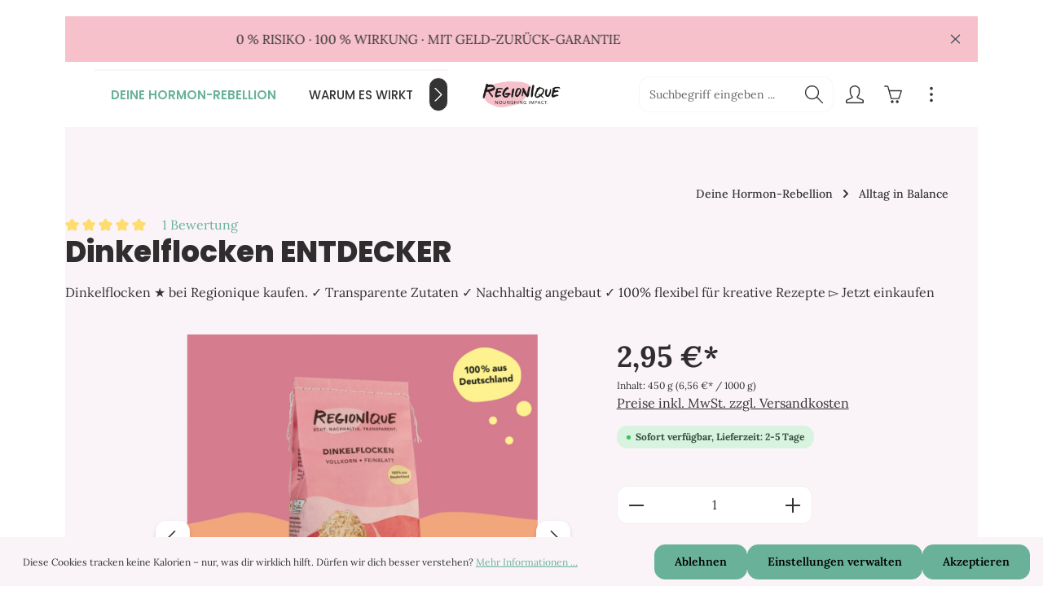

--- FILE ---
content_type: text/html; charset=utf-8
request_url: https://www.google.com/recaptcha/api2/anchor?ar=1&k=6Ld1YQ0qAAAAAKHJ0R1aH8kOGNsaadhmUfxheFF6&co=aHR0cHM6Ly93d3cucmVnaW9uaXF1ZS5kZTo0NDM.&hl=en&v=N67nZn4AqZkNcbeMu4prBgzg&size=invisible&anchor-ms=20000&execute-ms=30000&cb=dr7jkycnq18j
body_size: 48637
content:
<!DOCTYPE HTML><html dir="ltr" lang="en"><head><meta http-equiv="Content-Type" content="text/html; charset=UTF-8">
<meta http-equiv="X-UA-Compatible" content="IE=edge">
<title>reCAPTCHA</title>
<style type="text/css">
/* cyrillic-ext */
@font-face {
  font-family: 'Roboto';
  font-style: normal;
  font-weight: 400;
  font-stretch: 100%;
  src: url(//fonts.gstatic.com/s/roboto/v48/KFO7CnqEu92Fr1ME7kSn66aGLdTylUAMa3GUBHMdazTgWw.woff2) format('woff2');
  unicode-range: U+0460-052F, U+1C80-1C8A, U+20B4, U+2DE0-2DFF, U+A640-A69F, U+FE2E-FE2F;
}
/* cyrillic */
@font-face {
  font-family: 'Roboto';
  font-style: normal;
  font-weight: 400;
  font-stretch: 100%;
  src: url(//fonts.gstatic.com/s/roboto/v48/KFO7CnqEu92Fr1ME7kSn66aGLdTylUAMa3iUBHMdazTgWw.woff2) format('woff2');
  unicode-range: U+0301, U+0400-045F, U+0490-0491, U+04B0-04B1, U+2116;
}
/* greek-ext */
@font-face {
  font-family: 'Roboto';
  font-style: normal;
  font-weight: 400;
  font-stretch: 100%;
  src: url(//fonts.gstatic.com/s/roboto/v48/KFO7CnqEu92Fr1ME7kSn66aGLdTylUAMa3CUBHMdazTgWw.woff2) format('woff2');
  unicode-range: U+1F00-1FFF;
}
/* greek */
@font-face {
  font-family: 'Roboto';
  font-style: normal;
  font-weight: 400;
  font-stretch: 100%;
  src: url(//fonts.gstatic.com/s/roboto/v48/KFO7CnqEu92Fr1ME7kSn66aGLdTylUAMa3-UBHMdazTgWw.woff2) format('woff2');
  unicode-range: U+0370-0377, U+037A-037F, U+0384-038A, U+038C, U+038E-03A1, U+03A3-03FF;
}
/* math */
@font-face {
  font-family: 'Roboto';
  font-style: normal;
  font-weight: 400;
  font-stretch: 100%;
  src: url(//fonts.gstatic.com/s/roboto/v48/KFO7CnqEu92Fr1ME7kSn66aGLdTylUAMawCUBHMdazTgWw.woff2) format('woff2');
  unicode-range: U+0302-0303, U+0305, U+0307-0308, U+0310, U+0312, U+0315, U+031A, U+0326-0327, U+032C, U+032F-0330, U+0332-0333, U+0338, U+033A, U+0346, U+034D, U+0391-03A1, U+03A3-03A9, U+03B1-03C9, U+03D1, U+03D5-03D6, U+03F0-03F1, U+03F4-03F5, U+2016-2017, U+2034-2038, U+203C, U+2040, U+2043, U+2047, U+2050, U+2057, U+205F, U+2070-2071, U+2074-208E, U+2090-209C, U+20D0-20DC, U+20E1, U+20E5-20EF, U+2100-2112, U+2114-2115, U+2117-2121, U+2123-214F, U+2190, U+2192, U+2194-21AE, U+21B0-21E5, U+21F1-21F2, U+21F4-2211, U+2213-2214, U+2216-22FF, U+2308-230B, U+2310, U+2319, U+231C-2321, U+2336-237A, U+237C, U+2395, U+239B-23B7, U+23D0, U+23DC-23E1, U+2474-2475, U+25AF, U+25B3, U+25B7, U+25BD, U+25C1, U+25CA, U+25CC, U+25FB, U+266D-266F, U+27C0-27FF, U+2900-2AFF, U+2B0E-2B11, U+2B30-2B4C, U+2BFE, U+3030, U+FF5B, U+FF5D, U+1D400-1D7FF, U+1EE00-1EEFF;
}
/* symbols */
@font-face {
  font-family: 'Roboto';
  font-style: normal;
  font-weight: 400;
  font-stretch: 100%;
  src: url(//fonts.gstatic.com/s/roboto/v48/KFO7CnqEu92Fr1ME7kSn66aGLdTylUAMaxKUBHMdazTgWw.woff2) format('woff2');
  unicode-range: U+0001-000C, U+000E-001F, U+007F-009F, U+20DD-20E0, U+20E2-20E4, U+2150-218F, U+2190, U+2192, U+2194-2199, U+21AF, U+21E6-21F0, U+21F3, U+2218-2219, U+2299, U+22C4-22C6, U+2300-243F, U+2440-244A, U+2460-24FF, U+25A0-27BF, U+2800-28FF, U+2921-2922, U+2981, U+29BF, U+29EB, U+2B00-2BFF, U+4DC0-4DFF, U+FFF9-FFFB, U+10140-1018E, U+10190-1019C, U+101A0, U+101D0-101FD, U+102E0-102FB, U+10E60-10E7E, U+1D2C0-1D2D3, U+1D2E0-1D37F, U+1F000-1F0FF, U+1F100-1F1AD, U+1F1E6-1F1FF, U+1F30D-1F30F, U+1F315, U+1F31C, U+1F31E, U+1F320-1F32C, U+1F336, U+1F378, U+1F37D, U+1F382, U+1F393-1F39F, U+1F3A7-1F3A8, U+1F3AC-1F3AF, U+1F3C2, U+1F3C4-1F3C6, U+1F3CA-1F3CE, U+1F3D4-1F3E0, U+1F3ED, U+1F3F1-1F3F3, U+1F3F5-1F3F7, U+1F408, U+1F415, U+1F41F, U+1F426, U+1F43F, U+1F441-1F442, U+1F444, U+1F446-1F449, U+1F44C-1F44E, U+1F453, U+1F46A, U+1F47D, U+1F4A3, U+1F4B0, U+1F4B3, U+1F4B9, U+1F4BB, U+1F4BF, U+1F4C8-1F4CB, U+1F4D6, U+1F4DA, U+1F4DF, U+1F4E3-1F4E6, U+1F4EA-1F4ED, U+1F4F7, U+1F4F9-1F4FB, U+1F4FD-1F4FE, U+1F503, U+1F507-1F50B, U+1F50D, U+1F512-1F513, U+1F53E-1F54A, U+1F54F-1F5FA, U+1F610, U+1F650-1F67F, U+1F687, U+1F68D, U+1F691, U+1F694, U+1F698, U+1F6AD, U+1F6B2, U+1F6B9-1F6BA, U+1F6BC, U+1F6C6-1F6CF, U+1F6D3-1F6D7, U+1F6E0-1F6EA, U+1F6F0-1F6F3, U+1F6F7-1F6FC, U+1F700-1F7FF, U+1F800-1F80B, U+1F810-1F847, U+1F850-1F859, U+1F860-1F887, U+1F890-1F8AD, U+1F8B0-1F8BB, U+1F8C0-1F8C1, U+1F900-1F90B, U+1F93B, U+1F946, U+1F984, U+1F996, U+1F9E9, U+1FA00-1FA6F, U+1FA70-1FA7C, U+1FA80-1FA89, U+1FA8F-1FAC6, U+1FACE-1FADC, U+1FADF-1FAE9, U+1FAF0-1FAF8, U+1FB00-1FBFF;
}
/* vietnamese */
@font-face {
  font-family: 'Roboto';
  font-style: normal;
  font-weight: 400;
  font-stretch: 100%;
  src: url(//fonts.gstatic.com/s/roboto/v48/KFO7CnqEu92Fr1ME7kSn66aGLdTylUAMa3OUBHMdazTgWw.woff2) format('woff2');
  unicode-range: U+0102-0103, U+0110-0111, U+0128-0129, U+0168-0169, U+01A0-01A1, U+01AF-01B0, U+0300-0301, U+0303-0304, U+0308-0309, U+0323, U+0329, U+1EA0-1EF9, U+20AB;
}
/* latin-ext */
@font-face {
  font-family: 'Roboto';
  font-style: normal;
  font-weight: 400;
  font-stretch: 100%;
  src: url(//fonts.gstatic.com/s/roboto/v48/KFO7CnqEu92Fr1ME7kSn66aGLdTylUAMa3KUBHMdazTgWw.woff2) format('woff2');
  unicode-range: U+0100-02BA, U+02BD-02C5, U+02C7-02CC, U+02CE-02D7, U+02DD-02FF, U+0304, U+0308, U+0329, U+1D00-1DBF, U+1E00-1E9F, U+1EF2-1EFF, U+2020, U+20A0-20AB, U+20AD-20C0, U+2113, U+2C60-2C7F, U+A720-A7FF;
}
/* latin */
@font-face {
  font-family: 'Roboto';
  font-style: normal;
  font-weight: 400;
  font-stretch: 100%;
  src: url(//fonts.gstatic.com/s/roboto/v48/KFO7CnqEu92Fr1ME7kSn66aGLdTylUAMa3yUBHMdazQ.woff2) format('woff2');
  unicode-range: U+0000-00FF, U+0131, U+0152-0153, U+02BB-02BC, U+02C6, U+02DA, U+02DC, U+0304, U+0308, U+0329, U+2000-206F, U+20AC, U+2122, U+2191, U+2193, U+2212, U+2215, U+FEFF, U+FFFD;
}
/* cyrillic-ext */
@font-face {
  font-family: 'Roboto';
  font-style: normal;
  font-weight: 500;
  font-stretch: 100%;
  src: url(//fonts.gstatic.com/s/roboto/v48/KFO7CnqEu92Fr1ME7kSn66aGLdTylUAMa3GUBHMdazTgWw.woff2) format('woff2');
  unicode-range: U+0460-052F, U+1C80-1C8A, U+20B4, U+2DE0-2DFF, U+A640-A69F, U+FE2E-FE2F;
}
/* cyrillic */
@font-face {
  font-family: 'Roboto';
  font-style: normal;
  font-weight: 500;
  font-stretch: 100%;
  src: url(//fonts.gstatic.com/s/roboto/v48/KFO7CnqEu92Fr1ME7kSn66aGLdTylUAMa3iUBHMdazTgWw.woff2) format('woff2');
  unicode-range: U+0301, U+0400-045F, U+0490-0491, U+04B0-04B1, U+2116;
}
/* greek-ext */
@font-face {
  font-family: 'Roboto';
  font-style: normal;
  font-weight: 500;
  font-stretch: 100%;
  src: url(//fonts.gstatic.com/s/roboto/v48/KFO7CnqEu92Fr1ME7kSn66aGLdTylUAMa3CUBHMdazTgWw.woff2) format('woff2');
  unicode-range: U+1F00-1FFF;
}
/* greek */
@font-face {
  font-family: 'Roboto';
  font-style: normal;
  font-weight: 500;
  font-stretch: 100%;
  src: url(//fonts.gstatic.com/s/roboto/v48/KFO7CnqEu92Fr1ME7kSn66aGLdTylUAMa3-UBHMdazTgWw.woff2) format('woff2');
  unicode-range: U+0370-0377, U+037A-037F, U+0384-038A, U+038C, U+038E-03A1, U+03A3-03FF;
}
/* math */
@font-face {
  font-family: 'Roboto';
  font-style: normal;
  font-weight: 500;
  font-stretch: 100%;
  src: url(//fonts.gstatic.com/s/roboto/v48/KFO7CnqEu92Fr1ME7kSn66aGLdTylUAMawCUBHMdazTgWw.woff2) format('woff2');
  unicode-range: U+0302-0303, U+0305, U+0307-0308, U+0310, U+0312, U+0315, U+031A, U+0326-0327, U+032C, U+032F-0330, U+0332-0333, U+0338, U+033A, U+0346, U+034D, U+0391-03A1, U+03A3-03A9, U+03B1-03C9, U+03D1, U+03D5-03D6, U+03F0-03F1, U+03F4-03F5, U+2016-2017, U+2034-2038, U+203C, U+2040, U+2043, U+2047, U+2050, U+2057, U+205F, U+2070-2071, U+2074-208E, U+2090-209C, U+20D0-20DC, U+20E1, U+20E5-20EF, U+2100-2112, U+2114-2115, U+2117-2121, U+2123-214F, U+2190, U+2192, U+2194-21AE, U+21B0-21E5, U+21F1-21F2, U+21F4-2211, U+2213-2214, U+2216-22FF, U+2308-230B, U+2310, U+2319, U+231C-2321, U+2336-237A, U+237C, U+2395, U+239B-23B7, U+23D0, U+23DC-23E1, U+2474-2475, U+25AF, U+25B3, U+25B7, U+25BD, U+25C1, U+25CA, U+25CC, U+25FB, U+266D-266F, U+27C0-27FF, U+2900-2AFF, U+2B0E-2B11, U+2B30-2B4C, U+2BFE, U+3030, U+FF5B, U+FF5D, U+1D400-1D7FF, U+1EE00-1EEFF;
}
/* symbols */
@font-face {
  font-family: 'Roboto';
  font-style: normal;
  font-weight: 500;
  font-stretch: 100%;
  src: url(//fonts.gstatic.com/s/roboto/v48/KFO7CnqEu92Fr1ME7kSn66aGLdTylUAMaxKUBHMdazTgWw.woff2) format('woff2');
  unicode-range: U+0001-000C, U+000E-001F, U+007F-009F, U+20DD-20E0, U+20E2-20E4, U+2150-218F, U+2190, U+2192, U+2194-2199, U+21AF, U+21E6-21F0, U+21F3, U+2218-2219, U+2299, U+22C4-22C6, U+2300-243F, U+2440-244A, U+2460-24FF, U+25A0-27BF, U+2800-28FF, U+2921-2922, U+2981, U+29BF, U+29EB, U+2B00-2BFF, U+4DC0-4DFF, U+FFF9-FFFB, U+10140-1018E, U+10190-1019C, U+101A0, U+101D0-101FD, U+102E0-102FB, U+10E60-10E7E, U+1D2C0-1D2D3, U+1D2E0-1D37F, U+1F000-1F0FF, U+1F100-1F1AD, U+1F1E6-1F1FF, U+1F30D-1F30F, U+1F315, U+1F31C, U+1F31E, U+1F320-1F32C, U+1F336, U+1F378, U+1F37D, U+1F382, U+1F393-1F39F, U+1F3A7-1F3A8, U+1F3AC-1F3AF, U+1F3C2, U+1F3C4-1F3C6, U+1F3CA-1F3CE, U+1F3D4-1F3E0, U+1F3ED, U+1F3F1-1F3F3, U+1F3F5-1F3F7, U+1F408, U+1F415, U+1F41F, U+1F426, U+1F43F, U+1F441-1F442, U+1F444, U+1F446-1F449, U+1F44C-1F44E, U+1F453, U+1F46A, U+1F47D, U+1F4A3, U+1F4B0, U+1F4B3, U+1F4B9, U+1F4BB, U+1F4BF, U+1F4C8-1F4CB, U+1F4D6, U+1F4DA, U+1F4DF, U+1F4E3-1F4E6, U+1F4EA-1F4ED, U+1F4F7, U+1F4F9-1F4FB, U+1F4FD-1F4FE, U+1F503, U+1F507-1F50B, U+1F50D, U+1F512-1F513, U+1F53E-1F54A, U+1F54F-1F5FA, U+1F610, U+1F650-1F67F, U+1F687, U+1F68D, U+1F691, U+1F694, U+1F698, U+1F6AD, U+1F6B2, U+1F6B9-1F6BA, U+1F6BC, U+1F6C6-1F6CF, U+1F6D3-1F6D7, U+1F6E0-1F6EA, U+1F6F0-1F6F3, U+1F6F7-1F6FC, U+1F700-1F7FF, U+1F800-1F80B, U+1F810-1F847, U+1F850-1F859, U+1F860-1F887, U+1F890-1F8AD, U+1F8B0-1F8BB, U+1F8C0-1F8C1, U+1F900-1F90B, U+1F93B, U+1F946, U+1F984, U+1F996, U+1F9E9, U+1FA00-1FA6F, U+1FA70-1FA7C, U+1FA80-1FA89, U+1FA8F-1FAC6, U+1FACE-1FADC, U+1FADF-1FAE9, U+1FAF0-1FAF8, U+1FB00-1FBFF;
}
/* vietnamese */
@font-face {
  font-family: 'Roboto';
  font-style: normal;
  font-weight: 500;
  font-stretch: 100%;
  src: url(//fonts.gstatic.com/s/roboto/v48/KFO7CnqEu92Fr1ME7kSn66aGLdTylUAMa3OUBHMdazTgWw.woff2) format('woff2');
  unicode-range: U+0102-0103, U+0110-0111, U+0128-0129, U+0168-0169, U+01A0-01A1, U+01AF-01B0, U+0300-0301, U+0303-0304, U+0308-0309, U+0323, U+0329, U+1EA0-1EF9, U+20AB;
}
/* latin-ext */
@font-face {
  font-family: 'Roboto';
  font-style: normal;
  font-weight: 500;
  font-stretch: 100%;
  src: url(//fonts.gstatic.com/s/roboto/v48/KFO7CnqEu92Fr1ME7kSn66aGLdTylUAMa3KUBHMdazTgWw.woff2) format('woff2');
  unicode-range: U+0100-02BA, U+02BD-02C5, U+02C7-02CC, U+02CE-02D7, U+02DD-02FF, U+0304, U+0308, U+0329, U+1D00-1DBF, U+1E00-1E9F, U+1EF2-1EFF, U+2020, U+20A0-20AB, U+20AD-20C0, U+2113, U+2C60-2C7F, U+A720-A7FF;
}
/* latin */
@font-face {
  font-family: 'Roboto';
  font-style: normal;
  font-weight: 500;
  font-stretch: 100%;
  src: url(//fonts.gstatic.com/s/roboto/v48/KFO7CnqEu92Fr1ME7kSn66aGLdTylUAMa3yUBHMdazQ.woff2) format('woff2');
  unicode-range: U+0000-00FF, U+0131, U+0152-0153, U+02BB-02BC, U+02C6, U+02DA, U+02DC, U+0304, U+0308, U+0329, U+2000-206F, U+20AC, U+2122, U+2191, U+2193, U+2212, U+2215, U+FEFF, U+FFFD;
}
/* cyrillic-ext */
@font-face {
  font-family: 'Roboto';
  font-style: normal;
  font-weight: 900;
  font-stretch: 100%;
  src: url(//fonts.gstatic.com/s/roboto/v48/KFO7CnqEu92Fr1ME7kSn66aGLdTylUAMa3GUBHMdazTgWw.woff2) format('woff2');
  unicode-range: U+0460-052F, U+1C80-1C8A, U+20B4, U+2DE0-2DFF, U+A640-A69F, U+FE2E-FE2F;
}
/* cyrillic */
@font-face {
  font-family: 'Roboto';
  font-style: normal;
  font-weight: 900;
  font-stretch: 100%;
  src: url(//fonts.gstatic.com/s/roboto/v48/KFO7CnqEu92Fr1ME7kSn66aGLdTylUAMa3iUBHMdazTgWw.woff2) format('woff2');
  unicode-range: U+0301, U+0400-045F, U+0490-0491, U+04B0-04B1, U+2116;
}
/* greek-ext */
@font-face {
  font-family: 'Roboto';
  font-style: normal;
  font-weight: 900;
  font-stretch: 100%;
  src: url(//fonts.gstatic.com/s/roboto/v48/KFO7CnqEu92Fr1ME7kSn66aGLdTylUAMa3CUBHMdazTgWw.woff2) format('woff2');
  unicode-range: U+1F00-1FFF;
}
/* greek */
@font-face {
  font-family: 'Roboto';
  font-style: normal;
  font-weight: 900;
  font-stretch: 100%;
  src: url(//fonts.gstatic.com/s/roboto/v48/KFO7CnqEu92Fr1ME7kSn66aGLdTylUAMa3-UBHMdazTgWw.woff2) format('woff2');
  unicode-range: U+0370-0377, U+037A-037F, U+0384-038A, U+038C, U+038E-03A1, U+03A3-03FF;
}
/* math */
@font-face {
  font-family: 'Roboto';
  font-style: normal;
  font-weight: 900;
  font-stretch: 100%;
  src: url(//fonts.gstatic.com/s/roboto/v48/KFO7CnqEu92Fr1ME7kSn66aGLdTylUAMawCUBHMdazTgWw.woff2) format('woff2');
  unicode-range: U+0302-0303, U+0305, U+0307-0308, U+0310, U+0312, U+0315, U+031A, U+0326-0327, U+032C, U+032F-0330, U+0332-0333, U+0338, U+033A, U+0346, U+034D, U+0391-03A1, U+03A3-03A9, U+03B1-03C9, U+03D1, U+03D5-03D6, U+03F0-03F1, U+03F4-03F5, U+2016-2017, U+2034-2038, U+203C, U+2040, U+2043, U+2047, U+2050, U+2057, U+205F, U+2070-2071, U+2074-208E, U+2090-209C, U+20D0-20DC, U+20E1, U+20E5-20EF, U+2100-2112, U+2114-2115, U+2117-2121, U+2123-214F, U+2190, U+2192, U+2194-21AE, U+21B0-21E5, U+21F1-21F2, U+21F4-2211, U+2213-2214, U+2216-22FF, U+2308-230B, U+2310, U+2319, U+231C-2321, U+2336-237A, U+237C, U+2395, U+239B-23B7, U+23D0, U+23DC-23E1, U+2474-2475, U+25AF, U+25B3, U+25B7, U+25BD, U+25C1, U+25CA, U+25CC, U+25FB, U+266D-266F, U+27C0-27FF, U+2900-2AFF, U+2B0E-2B11, U+2B30-2B4C, U+2BFE, U+3030, U+FF5B, U+FF5D, U+1D400-1D7FF, U+1EE00-1EEFF;
}
/* symbols */
@font-face {
  font-family: 'Roboto';
  font-style: normal;
  font-weight: 900;
  font-stretch: 100%;
  src: url(//fonts.gstatic.com/s/roboto/v48/KFO7CnqEu92Fr1ME7kSn66aGLdTylUAMaxKUBHMdazTgWw.woff2) format('woff2');
  unicode-range: U+0001-000C, U+000E-001F, U+007F-009F, U+20DD-20E0, U+20E2-20E4, U+2150-218F, U+2190, U+2192, U+2194-2199, U+21AF, U+21E6-21F0, U+21F3, U+2218-2219, U+2299, U+22C4-22C6, U+2300-243F, U+2440-244A, U+2460-24FF, U+25A0-27BF, U+2800-28FF, U+2921-2922, U+2981, U+29BF, U+29EB, U+2B00-2BFF, U+4DC0-4DFF, U+FFF9-FFFB, U+10140-1018E, U+10190-1019C, U+101A0, U+101D0-101FD, U+102E0-102FB, U+10E60-10E7E, U+1D2C0-1D2D3, U+1D2E0-1D37F, U+1F000-1F0FF, U+1F100-1F1AD, U+1F1E6-1F1FF, U+1F30D-1F30F, U+1F315, U+1F31C, U+1F31E, U+1F320-1F32C, U+1F336, U+1F378, U+1F37D, U+1F382, U+1F393-1F39F, U+1F3A7-1F3A8, U+1F3AC-1F3AF, U+1F3C2, U+1F3C4-1F3C6, U+1F3CA-1F3CE, U+1F3D4-1F3E0, U+1F3ED, U+1F3F1-1F3F3, U+1F3F5-1F3F7, U+1F408, U+1F415, U+1F41F, U+1F426, U+1F43F, U+1F441-1F442, U+1F444, U+1F446-1F449, U+1F44C-1F44E, U+1F453, U+1F46A, U+1F47D, U+1F4A3, U+1F4B0, U+1F4B3, U+1F4B9, U+1F4BB, U+1F4BF, U+1F4C8-1F4CB, U+1F4D6, U+1F4DA, U+1F4DF, U+1F4E3-1F4E6, U+1F4EA-1F4ED, U+1F4F7, U+1F4F9-1F4FB, U+1F4FD-1F4FE, U+1F503, U+1F507-1F50B, U+1F50D, U+1F512-1F513, U+1F53E-1F54A, U+1F54F-1F5FA, U+1F610, U+1F650-1F67F, U+1F687, U+1F68D, U+1F691, U+1F694, U+1F698, U+1F6AD, U+1F6B2, U+1F6B9-1F6BA, U+1F6BC, U+1F6C6-1F6CF, U+1F6D3-1F6D7, U+1F6E0-1F6EA, U+1F6F0-1F6F3, U+1F6F7-1F6FC, U+1F700-1F7FF, U+1F800-1F80B, U+1F810-1F847, U+1F850-1F859, U+1F860-1F887, U+1F890-1F8AD, U+1F8B0-1F8BB, U+1F8C0-1F8C1, U+1F900-1F90B, U+1F93B, U+1F946, U+1F984, U+1F996, U+1F9E9, U+1FA00-1FA6F, U+1FA70-1FA7C, U+1FA80-1FA89, U+1FA8F-1FAC6, U+1FACE-1FADC, U+1FADF-1FAE9, U+1FAF0-1FAF8, U+1FB00-1FBFF;
}
/* vietnamese */
@font-face {
  font-family: 'Roboto';
  font-style: normal;
  font-weight: 900;
  font-stretch: 100%;
  src: url(//fonts.gstatic.com/s/roboto/v48/KFO7CnqEu92Fr1ME7kSn66aGLdTylUAMa3OUBHMdazTgWw.woff2) format('woff2');
  unicode-range: U+0102-0103, U+0110-0111, U+0128-0129, U+0168-0169, U+01A0-01A1, U+01AF-01B0, U+0300-0301, U+0303-0304, U+0308-0309, U+0323, U+0329, U+1EA0-1EF9, U+20AB;
}
/* latin-ext */
@font-face {
  font-family: 'Roboto';
  font-style: normal;
  font-weight: 900;
  font-stretch: 100%;
  src: url(//fonts.gstatic.com/s/roboto/v48/KFO7CnqEu92Fr1ME7kSn66aGLdTylUAMa3KUBHMdazTgWw.woff2) format('woff2');
  unicode-range: U+0100-02BA, U+02BD-02C5, U+02C7-02CC, U+02CE-02D7, U+02DD-02FF, U+0304, U+0308, U+0329, U+1D00-1DBF, U+1E00-1E9F, U+1EF2-1EFF, U+2020, U+20A0-20AB, U+20AD-20C0, U+2113, U+2C60-2C7F, U+A720-A7FF;
}
/* latin */
@font-face {
  font-family: 'Roboto';
  font-style: normal;
  font-weight: 900;
  font-stretch: 100%;
  src: url(//fonts.gstatic.com/s/roboto/v48/KFO7CnqEu92Fr1ME7kSn66aGLdTylUAMa3yUBHMdazQ.woff2) format('woff2');
  unicode-range: U+0000-00FF, U+0131, U+0152-0153, U+02BB-02BC, U+02C6, U+02DA, U+02DC, U+0304, U+0308, U+0329, U+2000-206F, U+20AC, U+2122, U+2191, U+2193, U+2212, U+2215, U+FEFF, U+FFFD;
}

</style>
<link rel="stylesheet" type="text/css" href="https://www.gstatic.com/recaptcha/releases/N67nZn4AqZkNcbeMu4prBgzg/styles__ltr.css">
<script nonce="JUQPbMBNFQeRFj3t24DgqA" type="text/javascript">window['__recaptcha_api'] = 'https://www.google.com/recaptcha/api2/';</script>
<script type="text/javascript" src="https://www.gstatic.com/recaptcha/releases/N67nZn4AqZkNcbeMu4prBgzg/recaptcha__en.js" nonce="JUQPbMBNFQeRFj3t24DgqA">
      
    </script></head>
<body><div id="rc-anchor-alert" class="rc-anchor-alert"></div>
<input type="hidden" id="recaptcha-token" value="[base64]">
<script type="text/javascript" nonce="JUQPbMBNFQeRFj3t24DgqA">
      recaptcha.anchor.Main.init("[\x22ainput\x22,[\x22bgdata\x22,\x22\x22,\[base64]/[base64]/[base64]/bmV3IHJbeF0oY1swXSk6RT09Mj9uZXcgclt4XShjWzBdLGNbMV0pOkU9PTM/bmV3IHJbeF0oY1swXSxjWzFdLGNbMl0pOkU9PTQ/[base64]/[base64]/[base64]/[base64]/[base64]/[base64]/[base64]/[base64]\x22,\[base64]\\u003d\x22,\x22w4Y5wrfCtlHCksKlGMO6w53DrSQDwqFYwohOwrlCwrLDg2bDv3rCsF9Pw6zCq8OhwpnDmXbCkMOlw7XDnmvCjRLCjSfDksOLf3LDnhLDnMOUwo/ClcKDMMK1S8KHHsODEcO5w4rCmcOYwrXCrl4tDQAdQlRmasKLJcOZw6rDo8OKwoRfwqPDgnwpNcK1cTJHAcO/TkZDw6gtwqERMsKMdMO4GsKHesOgI8K+w58GUm/DvcOIw6E/[base64]/w7Unw5HDucORwpw4wqrDoHjCksOBA8KnwpZNBBIFGgHCpjo7Ew7DlDrCu3kMwrsDw5/CoQEAUsKGM8OZQcK2w77DiEp0JEXCksOlwr8ew6YpwrDCp8KCwpV2RUgmFMKvZMKGwoxQw55OwokwVMKiwp1Kw6tYwrYzw7vDrcOFJcO/UDV4w5zCp8K3GcO2LyrCk8O8w6nDkMKcwqQmUMKjworCrizDnMKpw5/DvsOmX8OewrzCmMO4EsKSwqXDp8OzUsOuwqliKcKQworCgcObUcOCBcOMPDPDp1kAw45+w4jCg8KYF8Kow7nDqVhjwoDCosK5wq5deDvCu8O+bcK4wo3CtmnCvxQ/woUiwqoqw49vFCHClHU3wrLCscKBYsK2BmDCl8K+wrs5w4LDmzRLwrlCIgbCtEnCgDZbwpEBwrxEw4ZHYHHCh8Kgw6MwXgxsbVQAblZrdsOETjgSw5Nyw5/CucO9wqpiAGNlw7MHLCplwovDq8OTDVTCgW5QCsKyd3BoccO0w77DmcOswoYTFMKMe1wjFsKjaMOfwogxesKbRx/[base64]/[base64]/CqMOfw43DjgXDlcKaFELCm1rClsOswrtELScVwpNXw7Z6w7/Ch8KMw7jDq8KfV8OZDT8Cw7krwohjwoElw4fDt8OtIjnCnsK1TF/Dnh7DnQzDgsO3wpDCvsObacKNdcOYw6MdL8OMZcK8w6EsYlbDomTDhcOtw4vCmXo+F8K4wpkuTWI2Wj02w6jCtnnCvm4AMkHDpX7DkMKow63DtcKTw57CrUBWwoHDrHXCvsO8w7jDgiVFw6loDMOJw6/Cr1h3wpTCtcKjwoNTwq/[base64]/CmxTClsKCwo/[base64]/[base64]/N0JxwoLDoyzDoBTDgy/CiV/CmCB/WFcOem9xwqDDhMO+wo59WcKuYMOWwqXDg3LDp8KrwrIqGcOgU1F7w4x5w4cBPsOtJCwdwrMQC8KvZ8OgViHCpE5/cMOJFXnCsh1FP8O6RMK1wpRGBMOEesOEQsO/[base64]/DtsOjOlBQw6bCksK9ViooCBrDusODw7RNCxMmw7Irw7XDmMK5c8Kjw4ATw63ClF/CjcK6w4HDvMOVesKabcOTw6rCnMKBV8K1csKNwq3DgzrDhXjCnUwRMQXDp8OBwpvDuxjCk8KKwqxyw6nCnUw7w5bDlDY/YsKdXGHDu2LDtznChHzCi8O5w78sWsOyO8OlEsK0YsOzwovClcKdw51hw5U/w643S2/[base64]/CtsKebBhyw57CgcKcw7YoesO6cg0dw68MamDDrsONw5VdXcK7RSdOwqTCpH17dm5CGcKXwpTDo1xcw4EIf8KvAsOawonDj23CsCnClsODDsOuZhvCksKYwpHCnGUiwox3w6s/JMKKwq07WDXCnko+egBJUsKjwpfCsmNEd11VwoDDs8KNX8O2wpvDp3PDuR/CtsOswqonXClzw6g/UMKGDMOSw7jDhHMYVcKOwpVtRcOGwrPCvU3DiSnDnXgbcsO3w5YFwpNdw6MhcFnDqMOPVXscEsKeVGszwq4WJy7CjsKsw60paMOQwrwywoXDnsOqw5k2w6DDtyXCisOow6MQw4/DmsOPwpFMwqQ4UcKpPMKhOBV5wpfDscOrw5fDrXDDuEU3w4zDnGEnKMO7XVstw5Rcwq9TEzrDnEViw7RSwqPCgsK/wqLCuU41NcKQwq7Dv8KxF8OrbsO8w6ZJw6XCksOoW8KWUMORd8KwSBLCjQ9Uw4DDtMKkw7jDpTzDnsO1w61WUULDun0swrx/YgTCnBzDu8KlQU58CMKPGcKdw4zDgVguwq/Cvm3DsV/DpMO0wppxVFHCrsOpXxBgw7cKwpg9wq7CgMKjDVlFw6fCn8Ovw7ZYdyHDmsO7w4DDhl11w47CksK4GSwyS8OlSMKyw4/[base64]/CkhHDh8KeM8K8w7DCvw7DvcODZDTDnEdrw4RjGsKAwq/Dh8KaFcKDwoDDu8KcHU3DnVTCkBjCkk3Dgj8Jw48ETcOeR8K/w4s/ZMKWwrLCqcKDw6kWDlnCpsOZGRJiJ8ONfcOCVyfCjHrCgsORw7whHEXCkilcwpMiOcOGWmR9wpfCgcOMGcKpwpXCsSNkDsKiZlRGKMK1Z2PDm8KBbSnDtsOQwqcecMKXw6/[base64]/wpDCrMOtGsOKwrkmcxMZwoXDnsOdUX/CisOWw7bCi8O6wrQEEcK3OxgNfR9RJsOuZ8K3WMOUQhjCqB/[base64]/wpUqLsO9w6vCiznCl8KQJMOZIMKHw4DDrgrDixgaw4/CqsKUw7MRwodNw7nCs8OxaQDDhVBUHEjChy7CjhHDqxJIID7CgMKdKxRZworCmkvCusOQB8KTAWdzIMOadsKIw5nCkEHCk8KCOMOyw7PCu8KlwoNfYHrCscKuw7Nzw5jDm8KJCcOcLsKkwr3Dv8KvwpgMecKzeMOED8KZwpI2w5UhZlpVAw/[base64]/DqMKlwrA0ccKuMsK6w5nDmwDCpzTDggVAKsKrO8KXwqDDnVvCnChJcSbCnwQew7ASw4Fvw7HCt2XDm8OFDB/DmMOIwp9/H8KtwovDjGnCvcKIwo0Fw4x7eMKgJsOHOMK9ZcKxRMO8cEDCjUnCmsKkw6bDgCLCjRs3w4EFHwPDsMKzw5rDusOiYGXDsBjDpcO3w73CnkJ5AcOvwpttw5/Cgn/Cs8KKw7onwrEOKG/CpzN/cwPDssKiesOmQsORw6/DggZyYcO3wocswrrCunA7WcOKwrA8wobDvMK9w7J8woQZO1Byw4QtEVLCscKgwosIw6fDuxgfwrQcbTpKXQnCr39iwrfCoMK2NcK2AMO/D1nDoMOrwrTDtcKOw7wfwqQBOH/CvCLDqk55w5TDjTgDD2XCrkRdQQ04w77DkMKwwrFaw5HCjsO1J8OfG8KNFsKIIH53worDhB7DgBDDvCfCj07CusOjK8ONUi1nAlN/KcOaw5Vyw4dqR8KEwq7DtnMBNjoQw7XCox0SJgzCvTUbwp/CgwE3BsK2ccKDw4XDh09DwqQyw4/CmsOwwoPCuzImwoBUw41MwpjDuBxhw5QGD3oXwrVsCMOiw47DkHAbw4gXIMOgwq/Ch8OMwozCuVV/Y2BNOCDCg8O5UyrDrBNGZ8OmYcOqw5s3w7bDuMOcKGo7T8KvbcOqesKyw5Eww6DCp8K6EMKccsO4wpNUAzwuw6J7wrJiI2Q4EnHDtcKreW3DvMKAwr/CiybDucKjw5DDlBQqdxx4w4PDksKyT0kywqJeFAB/HkPDn1Epwq/[base64]/[base64]/w77CvsOIw6wXKhnCp8OOw6vChA7CoMKnM8KRw5PDtsO+w5bDsMKsw6nCkBYweGUeAsOZVwTDnCTCu10AfF8kU8Oaw7jDscK3YsKowqg/C8K4JcKpwr4hwqZUf8KTw6kKwpzChHRoXTk4wrLCslTDn8KCPE7CiMKFwpMWwqfCoSfDgz5iwpEPDMKSw6cRwqkpc1zCusO/wq4awpLConrCjCteRW/DoMOkdFgCwpw1wopJbyXDhiLDqsKLw4V4w7bDgkQYw6gqwqd1NmHDncKHwp8Iwp4RwotNwo5Uw6hjwq9eMRJmw5vCpxvDvMK+wpbDuE8MNsKAw6/DrsO2H1cqExbDjMK3OjbCu8OXRsOxwqDCgTxkQcKdwpIgJsOMwoRGU8KrJ8KBe098wqnCi8OewonCjhcNwoJew7vCvR7DsMOESwZhw6sVw58VJCHDlMK0UXDCpWwowqhdw7MpbsOYU2sxw4jCs8KaGMKOw6d6w5ZLXzQNfBPDsXl6GMKsSw3Dh8OFSMKdUQY/JsKfF8Ocw4XCmyvDtcOxw6Uyw4Bif3d1wqnCvnUUfMOKwr8TwpHCjsKWIUotw5rDnAlmw7XDmTxxB13CnH/[base64]/DlSpbX8Ocwps6MMOGGsOMw5Uaw4TDlFPDjB4Yw6vCh8ORw5AKWcOoCDccFcOpGF7CphnDjsOGbhcOYsKbfzcZwpN0YmHDuQ8RL3jCtMOPwq03UGLCpEzChELDu3QAw6pVw6rDv8KCwp7ClMO1w77DulHCt8KhGEjCmsOcJsKBwqUOOcKqRMOZw6UiwrElAj/DrDHDk10JVcKSCEjCvhzDu10UaTBcw4gvw6hqwrY/w73DkmvDtcK1w4ozcsOJDXLCjEsnwoHDl8O8cEtSY8OeGsOaXH3DtcKPNT9vw5AhI8KDcsKhMVR6PMOCw4rDgl9QwrYkw7vCn0XCvgvCpxUkRUDCjsOiwr7DuMKVSUnCuMOUTRAZHGApw7/Cm8KuacKJCCjCl8O6GlRicBVaw6FTSMOTwrzCm8Ouw5h/YcKvY2gswrLCqR11TMK2wpTCrF8EZRBmwqjDjcOCLcKxw5bCnAp+OcOGSk7DtW/Cu1k3w64qEsOUQ8O2w73CnjrDgFQqN8O3wrVXYcO8w6PDo8KzwqFpLUIMwo/DscOpYRNvZBTCpy8rUcOtSsKEG31Sw4HDvQXCpMK5c8OsecOnOMOSU8KzJ8Oxwo5qwpJ5OC/DjgRHFkzDpBDDijAnwrQpUg5qUDsYMyjCscKUbMOOBMKaw7zDuCHCpxbDqcOEwobDjE9Lw4/[base64]/[base64]/wovCpnnDsMORw5zCl0jCuMORWWnDhW/CkgTCsydMP8KYZsK3eMKJUcKXw55TTMKzE0xqwoJeH8Odw4PCjjkDA21dXFsgw6TDksKww7IcXcOFHC0zXR1OfMKcB2tSdTQHI1cNwqwYHsO/[base64]/Cn0oOCcKqaHvDi03CsMK9w7XDjlxfb8OGL8K/KVTDjMKXNjbCt8OeW2zCg8KxYGXDlMKgCwHCiivDhQDCqzvCl2zDih0BwrnDtsODesK/wr4Xwot+wpTCgMKMCz95Cit/[base64]/w4RDWR3DnsKgfsKzwqYXZ8KnCmPDqWzCiMKjwqvCk8Kbw6R9JsKdDMKjworCq8OBwq9Gw7XCuyXCq8KpwrJxbStUNB8Jwo/[base64]/CiRbCnsOuTVTDslAZWhBmYMKfQMKscQHDoxB4w7tYCyrDvcKAw7DCj8OFIQxZw6rDoWoRVjHCosKSwojChcO8w53DvsKnw7fDssOBwrt1MGfCjcKobmI9BcO/wpIlw6PDnsOkw5TDjmDDscKIw6jCkMK6wpU/RMKCEHDDi8O2RcKvQcKEw73DvBZuwrZVwocsWcKbFjLDv8Kxwr/CpV/[base64]/XcKCwqMMDX/CjUhjT8O3w4vDpsK+AMOEccK+w4kuDRPCjTbCgThKG1AsbAFbB3EzwrExw78Cwo7CmsKZEMOEw6XDoF9qFmgkXcOLRQ3DpcKLw4DDuMK5fTnChMKrNiPDqsObCyvDgBRSwqjCk20gwpjDvRhBBC/CmMOfQC9aWRVtw4zDogRGVyp4wphoOsO/wqELS8KBwq4ww6UkdcOrwoLCpng2wr/DjEDCg8OiXG3Dv8KlWsOxQsOZwqjDicKXNkohw7DDpBBeNcKLwroJUTfDo0wFw41hY3tAw5TCs28ewovDhMOYXcKNwqDCng3Ds2t+w63DrHwvQDxTQgLCjiZsVMONfhjDpsOIwohUR3VtwqhawqMaEV7CnMKnSGBVF3JCw5HCtMOwIy3Ci2DCvks/TcKMeMKWwp8Wwo7ClMOfw4XCu8Kfw58QPcOqwrVRGsOHw63Ct27CocO8wpnDgVViw6zCs07CmAzCqcKMfQHDjmtcwqvCqDY+w6fDnMKfw5vDlQnCicKLw5BkwobCmF7Cq8O/BTsPw6PDnSjDocKgWMKNR8OpajfDsXAyRcK6XMKzJA/CvcOYw4RFB3LDtnkrScK6wrHDocKFA8OEFcOid8Kaw7bCoEPDkBPDocKyVMKkwpZcwpnDh019c0jDiS3CkmgJWnlrwq3DrnzCmMK5DTHCoMO4PcK5f8O/MmHDlcO5wrzDncKOUDfDlXnCrzI+w63Ci8K1w7DCosOnwrxeSybCh8KcwrkuB8OQwrHCkhbDuMOjw4LDv3lxT8KLwqo8DsO5wq/CsXQrTFDDu0M5w7jDnsOIw78wXy7Ctixjw5/CkyICKGzDk0tOS8OHwolrUsOYQAxZwpHCr8K0w5/CksOgw5/DiXHDk8KLwpjCi0nDj8OTw4bCrMKcwrZ3ODnDmMKOw53Dl8OtcxR+LWvDiMKHw7oxc8KuUcOfw6wPW8O8w5NuwrbCpMOlw53Do8KiwpTCj1/DqiHCtXzDqsO7T8K5csOrUsOdwq7DnsOvAGrCq19Dw6A9wp49w5jCm8KXwotcwpLCiCgeXnp2wr0Uw4DDkF3CumV1wprDowM2BgHDi20IwrrCsS/DmMOlWH5iG8O9wrHCrsKiw6QaMMKcw67CrDTCoHnDp14kw6AzaVg9wp5owq4Ow4UtF8OvaDLDlMOTcBLDj1XCmi/DksKdGw0dw7jCssOOeybDtcOZWMKfwpIzdMKJw78WG1pbZVIJwp/Ch8ODRcKLw5DCjsOyQ8OPw4NKDcOlU1fDvD/CrXLCuMKMw4/CgE4iwpVBLsKcLMK/L8KbH8OnWjvDmMOMwooRBCvDgAVKw4jCiHJdw7R8Z34Sw68tw4B2w7/Cv8KCJsKASzIDw4o0S8Kswq7Dh8K8TnrClz4jw5YNwpzDp8OrIC/DhMOcaQXDjMKGw6LDs8OTw5zCmcKSYsOrJkDDscK+DsKmwpUBRRHDjsOxwpU6XcK4wonDgxMpb8OIQcKTwqDChMKuFxrCjcK6KsKkw7PDmwXCnhnDucODEgATwqLDt8OOOw4Vw4FywpcMOMO/[base64]/[base64]/DlcKmJg7CoHLCpsO9G8KNXn3CvMO9wrbDj8OaT1rCq1kIwpgSw5LClHVLwpdifw7CiMKHAsOrw5nCgRRywrV8FDvCki7CtQMDJMOHIxjDmSbDi1HDpMKvWMKOSmvCk8OhPCICVMKIbkDCtsKdV8OpcsOswoVwah/DqMK/G8OQN8OcwqjDq8KqwqDDrinCt2ceeMOHZnrCvMKIw7cIwoDCg8K1wovCgFMmw6gfwpzCqGjDmQ8PBDVsMsONwoLDscOGCcKTRsOzS8OcRidHGzRwBcKbwolAbh/CusKLwojCuFclw4jDqHFnNcK+aSHDl8Oaw6XDiMOgEyNaEsOKVVrCsRxrw4LCkcK+KMORw5zDtxrCug7DujPDkx3CkMO/w73DoMO+w7IGwojDsmLDv8KTGwYhw50DwpDDsMOkwq/[base64]/YsKywqbCnHLDg0HCssOSX8KdU07DmUQxGsOMZFIWw5jDqcOnaDDDm8Kow7F4QyLDrcK7w5/DhcOaw44POQnDjVTCgMKnLGJXBcO5QMK8w5bCq8OvAHt5w54fw67CnMKQc8K8f8O6wqp7Wl/DllsYdMO9w6N/w4/DkcOjZsKWwqfDqiJvdEHDg8KbwqbCihrDh8OjR8OaKcO/[base64]/CtcK/w6HCncKbcGzDoMK4wrcxEMOnw5bDhVJzwoRSHxAswp58w4/DnsKxSHAhw4Iqw5fCmMKqAMKKw5Rww6cnDcORwoo7woHCiD0DOQRBwoA9w7/[base64]/DhBfDlcKzw6rDkSzCq8OtO33CksKsO8K1FsKswq7Ct1PCjMKMw6/CsSDDq8Oqw4LCssO/w5NKw5MPXcO3Rg3CrcKZwrnCg07Do8Ocw73Dj3oXesO4wq/[base64]/Dp8OTwoTDgsOYwoXCpXJ/[base64]/w5bDmcO+w6fChMOJwozDkAUOwozCgcOfwqRSV8Omwrt3w7XDhEPCtcKEwovCgn85w5x5wofCmVPCvsKYwrs+WMOnwrPDoMK/egDCjBkQwp/CklR3f8OowpUeemfDi8K6WHzClMOjVsKUSMOHHcKvB0nCj8Okw5LCt8Ktw4/ClgNNw7VWw69kwrcuZcKjwpEoPUnCqsOZWW3CvkEYJAEmbwvCocKtw77Dp8Kiw6jCmGnDmglBICzCmkR/[base64]/[base64]/ClTAdw61/wpXDlcOeDELCh3ZGN2LCucOxwrs3w6HDmCzDh8Ouw6/Co8KpJ0IdwoVuw50+PcOOW8KIw47CgMO/wp3CisOLwqIkSUHDsFtHMypiw4l+KsK5wqZKw6piwqbDosKmRsOCHhTCsiXDmBPCvsO9dkQ1w5HCqMO4WkXDvgYywp/CnsKfw5TDtn0Rwr4CIGDDu8Omwp5Ew7tzwoobwpHCgy7Dk8OjVzzDklhUHi7DpcOew5vCo8K4QntxwofDrMOewptOw6MHw4J7Az/DomnChcKLwqTDosKDw60zw5rCtmnCgSpvw5XCm8K7V25Gw6A1wrXCi1ohK8OLX8OeCsOFEcOCw6bDrETDlMKww4/Ds15PasKPfcOXI0HDrBpZY8KYb8KHwpvCkCMkAyLCkMKWwofDv8OzwqIYe1vDjA/CmQIxPwg4wp1SIsKuw7PDqcKUw5/Cr8Omw7HDqcKjPcOOwrE2EsKkfzUyTRrCuMOPw6Eywp8jwq8oQcOxwozDjS1JwqMkRXpXwrJswqJPB8KnNMOAw5jCg8OIw71PwoXDncOZwpzDi8OzFh3DvQXDnjAzYzZ/DEDCu8OTZsOAfMKfFcOlMcOzf8OOAMObw6vDtlwFScKZaEMGw4XCmRzClMOGwrDCvhrCvykmwpJ7wpXDp3cYwpDDp8KgwpHDhjzCg17DvGfCuxUXw6jCkGQpO8K3fxjCl8OzOMKZwqzCqWtOAMKRJmvCjV/Cl00Qw45ow5/CjyTDuVDDqQvCk0x4bMO1JsKaOcK8WmXDicO0wrZEw4PDosOXwovCosOcwr7CrsOOwrTDkMOfw4c/[base64]/[base64]/ChGbCjB7DmcKjGVrDoCNOFELDh8OTwrzCpsKBSMOaF0BQwroQw6HCl8Ozw7LDvyMZSnF9CiVuw4ANwqoJw5ZOdMKLwpRrwp4Cwp/CvsO3GsKEDB9CQHrDvsOpw5YxAsKSwooWbMKMwqxTAcOTIsOPUcOUXcKPwqDDqn3DvMKtQzp7bcKSw6pEwo3CiV5cR8KDwpUEGSLDnBQdO0cNRz/CisKkw6bDkSDCncKDw6hCw6AawqJ1HcOdwqJ/wp4zw4nDuEZ0HcK7w406w58PwrbCjGtvB1LCqcKvTHIkwo/[base64]/wr0rwop5wpI0woTDv8ORCMOwDsKFwqljQMO+QcKzwoQiwq7DgsOswoXDpD/Dj8O+eyIhWMKMwr3DoMOMH8OywrrDjBEGw6BUw7NpwofDu2/DhMOLacOVRcK/aMKdJMOGFMOdw4DCrHLCpcKiw4PCuhXCiUfCv2/ClwfDocKKwqdPCMOsEsKHI8OFw6Zgw69Jw585wptyw7JEw5kHFlwfPMK4woxMw67CqTkuQz0Cw7TDuUkiw6Uww7sQwr3Di8OVw7XCjQ56w4sMAcKuPcO4E8KaYcKmaXrCjgJlVwFXwqzChcOpeMOQDQrDh8KZdsO5w6sowqDCrXLCo8K5wp/CryPCq8KXwrLDt3PDlmnCjsONw57Dg8KWCsOZDMKDw4FzIsKLwogAw7TDv8OjUsKSwo3CiA0swqnDvwRQw7Quw7vDlQ52wq/[base64]/woU7wq1Fw7YMCnLDjMK2HsO7IwXCn8KHw5bDiwwRwroAc3cCw67Chm3Cn8OCw78kwqVHTXXCgcO9TsOKdBN3ZMO0w4nDjXnChXPDq8KJLcK3w6Bpw4bCiw4Nw5Q/[base64]/Ck0PDlsOww59KGg42NH/DqltjfAnDtjvDuyQcdMOYwoPCoXbCqXluOMKAw7BnFMKfMiXCqMOAwoNOLcO/CgrCtsOnwoHDqMOJwoDCvxzCg3U6UQslw5rDhMOlGMK/fVMNE8OLwrd2w5DCqMO5wpbDhsKew5zDhsK3BnPCkXgiw6oXw5rDgsObPTnCq358wroQw6zDqcOqw6zDmEMZwoHCtT8Awo4tVXTDlcO0w6jDlcOUCRlWVG5uwrfCgsOkM2XDvQRjw57CpHRnwpbDtsOmfRbChx/DsGbCgSLCosKlQcKUwqNaBcK5WcOEw5EMX8KlwrB4BsO+w5ZmWhDDj8KlJ8Khw5BTwr4fEMKnwqvDkMORwoHCpMOUcRVvUkJbwrA0Uk/Ct01+w4fCu08la13DqcKMMyg5HFnDvMKdw7E1w5rDhX7Dk1DDsRjCuMOAXlwpEnsMNFwsQsKLw4oYByIiYsOiQcOwNcOhw495f2M0CgdNwp3DhcOgRVR8NCzDkcKyw44Aw7DDsygow40FdCtjT8KSwqgkDMKrCDpswozDiMKwwooywoIHw6k/LMKxwoXCu8O3YsOSSnoXwqjCpcOWwozComnDtVnChcKoZMO+DV4Lw6TChsKVwosOFF52wq3Dg1jCqsO/TsKEwq1IWzzDkSbCu0R3woRAKEhkwqBxw4TDpcKXPzbCrFDCp8O6eh/ChSHDocK/[base64]/[base64]/wpAAO8O0wqwTw6vCkRvCpAJfw53CusO9w6I9wpMbIMO3w48DDUt/[base64]/Du3t+w63DkVhXw4ARX0loS8OtV8K6IMOlwqfCvMKzwpvCscOWXFsMw5AaOsOJwqnDoEdiYMKaQMO1BMKlwp/[base64]/DmU0pw7/Cgmp+w4DDqzzDoG0hwo/DnW3ChsO0Zl3CicOHwqYuRsKJGD0zWMKnwrNTw5vDnsOuw57DkCJcLMO2wo7CmMKkwqInw6cKeMK0KGnDnG3Di8OXwo7Ch8K7w5ZqwrrDrlPCkybCjsKrw5lrWF9ZdlnCuH/ChhrCj8KGwoLDl8O8WcOLRsOWwrpQKsKUwoh1w6t6wpVhwrggC8Kkw5nChjvCv8OaTVc0eMKdw4zDgnBbwrdVFsK+R8K3IjTCpVJkFmHCjGRvw44SWMKKLcKOwrvDsWPCsGXDicOhTsKswrXDoWLCpnfCg03CpjJ5KsKaw7/CmSsCwrRKw6PCiXljAmksCQMFwqHDpjnDncOqWxDCocKfWDJUwocOw7BawoB4wrfDjFIqw7LDny/CisOdPAHCjCAQwqvCpBZ5CWvCrCImYcOLbkDCnX4zw7TDt8KkwoEbVlnCjkQoM8K/HsO2wonDlgzCn1DDicK4C8K5w6bCoMOIwqdUGgfDu8KERcKgw6pAdsOyw5Qywr/CpMKBIsKZw60Iw7YwfsOYc0bCosO+wpZFw53CqsKtw7/DmsO0EVfDrcKIOCXCoXvCgXPCp8O9w54tYsOSdmdgJRNuOkUzw5HCmQoaw6DDnjTDtcOwwqMSw4/[base64]/w6NBw7fCgcKGXsOpwodgacKKw4RFecOHw5hqPzLCg03Cug7ClsKOc8OSw6HClRB9w5Evw78bwr1iwqJvw7RlwpcJwpfDrzjCtiXDnjjCpVxUwrtEQsO0wrJQNSRhOihGw69lwrRbwoHCvVBMQsKfaMKoe8Oxw6XDl1hLFsK2wovClMK/w5bCu8K3w4rDtVVNwppuKlHDisKNw7BdVsKpZXZDwpALU8O6wrnCrG03wo/Cg2vCg8OSw7dNTBDDlcK+wrg8Sz3DjsKOIsOqVsKrw7dVw7YbBzLDmcOvZMOqZcOwEGjCsA8cw67DqMO/CULCg1zCoBFAw53Diyc4JMOAZsKIwp3CqlNxwqPDq2jCtn/CmULCqk3DoBrCnMKgw4guBMKMcFfCq2vCu8OjAsOYDUHCoGbChiTCqjbDmsOgODpSwrVYw7nCvcKmw7fDoGjCp8O+wrfCjsO9eXbCmi3DpsOmP8KbccKIesKqf8KTw4DDnMOzw7B9XWnCvz/CocOpQMKuwqbCp8OePWQ4G8OEw4pcbS8vwq5GCj3CqMOkD8KRwqgyX8O+w75vw7XDosKIw4fDr8O/[base64]/[base64]/CizDCvE5+JMKvSRl8wpvCpcKvw6XDnUhfwo4dwrrDlELCnnHDsMKRw53CmCVzEcK5w73CilPDgFgLwrwmwrPDjsK/Uj1uwp00wrDDscKbw4ZGBDPDhcObOcK6G8KDUjk4c35NRcOrwqxEVzfCqMOzSMKJZ8KXwrTCqsOxwrBvH8K/[base64]/[base64]/[base64]/DogbClsOiCU3CtDnDjsKMBit2UR4ZWMKmw5FxwpNWKSHDnXZCw6XChj5OwoTCtBHDhsOMdSxkwp4IWHY+w5xCQcKnUsKHw4RGDcOAGgvCvXJ8NQLDlcOsUsKBdGpLbh3DscOOPlnCuXrCg1XDq2A/[base64]/DrsOxw4VpcMKJw6vDnhluScKGwqTDiF/ClMKIXHZPesO/GsK/w4hQCsKtw5kmG1Jhw7MhwpYJw43CpVnDtMKFGFk+woc3wqIBwooxw6ZBaMKuQMO9U8Ohw599w5w9wofCp3owwq8ow6/CrhfDnxoNeEh5w5VubcKAw6HCh8K8w47DmcK5w6Vnw5hsw5N2w5A4w4zDk1XCksKSCsKBZHZDesKgwpRCeMOnLQJLYcOJMTzCigg6w7tsVcKFBFrCvG3ChsOgHsOtw4/Dr3rDuAHDkRhlFsKhw4jDh2VVXxnCvMOwMsKpw4srw7djw5nCucKKVFgaCmtWKsKPHMOyBcO0RMK4aS0/[base64]/w67CsSpCJMKOw4/CtTzCq01tw4ksw7DDlEvChEHDkljCscONDsOvw4wSUsOAFAvDn8OUw4vDi1AmEcOJwojDh17CjW9uFcKDYFrDmcKSIyLCsW/DtcKUVcK5wrNzMXnCrjnCpTpcw43DklrDnsOBwqwJTzNwRRtFJhpTPcOkw5V5bEfDjsKPw7fDt8OMwqjDuGDDp8Klw6/DpMKDw6gqYSrDnHUAwpbDl8OwI8K/w6LCtx/Dm28xwoxSwp5IRcK+woHCt8OaFgVFL2HDszYMw6rDt8K2w5Unb2XDsxMpw5RbGMORw57DgTI8w71DBsO8wpohw4cyeXMSwoBXPEQYDRPCmsOIw4Ubw5XCnHB8HcKCQcK2wqMPKgPCgjQgw5wpB8OPwotMPGPDscODwpMOTGw5wp/ChFMRJ0MAwphGcsKkWcO8FWYLSsOCehHDoGvDvD8IBFNTCsOvw6LCslpHw6FiKlYwwq9bR0LChCHChsOLdnl5dMKKKcKfwpsaworClMKgK2J4wp/Cp2x0w54mGMO8ZxQxSxcDccKmwpjCh8OTwrLChMK5w79lwp56aF/[base64]/[base64]/CoMKuDEXCjBPDtcOvYsKlw7lZwrnCgcOjwpBDw7N1VyIpw47CksOIL8OTw4BIwrzDrnnCljDCmcOnw6zDgcKEe8KSwpw7wrXCtMKgwp1gwoXCuhHDow/DiXcWwrPDnHXCvCEyCMKtQ8Klw7p4w7vDo8ODasKXGVlTVMOvw6/DtsO+w7LDmsKRw5bCncOIEMKucBLCtWTDmsO1worCmcO1worCicKJLsOHw74zd2dickXDjcO4L8O9wr14w7gKw4nDt8K8w44swp3DqcKaZsOEw7FIw4gWSMONWwPDuFTCl2YUw6zCqMKVTy3Cj3RKKWDCtMOJdMO/wqlyw5XDjsOLfCQBK8OpEmtSFcK+c03CoSRxwpDCvmFjwp/Ckh7Cth8BwpwjwprDv8OewqPCvgk8X8OVR8KbRwh3ezXDrT7Ck8KRwrDDmipLw7nCkMK6R8KhasOqfcKWw6rCpErCjcKZw5pnw5w0wp/[base64]/DucOwwrPCjmkgX0DCqsOVwrVhw4hZHMKQIkLCs8KDwq/CsywPDnzDosOmw7AtAV3CrMOiwqhdw7LDvcO1fmJISsK9w49pwrnDjMO0P8KNw7rCp8K3w5FIRnluwrfCuRPCqcKTwofCsMKjBsOwwqrCuzB2woLCsnkewp/ClHUtw7MywoLDnSEXwrE4w6PCkcO5eW/DuWPDnifDtwkyw4TDuHHCuiLDsU/[base64]/CvcKhwopRKcOZLMKXw5jCnkLCvsOeW8Ofw7gRw5wSARNEw6FLwq4vHcKqe8KseG94w4TDlsOXwpLDkMOjHsO0w53DusK9WsK7IFDDv23DmjrCvi7DnsOuwqbCmMO3wpnDjgduBXMJRMKTwrTCiBF/wqN1SAXDkirDv8OBwo3Cjz3DtkbDs8Kmw4fDg8KNw7/CmiA4f8OMRsK6MyrDjEHDjEfDj8OYah/CnyYUwod9w5DDv8KxJ3V4woU4wq/CsmHDmBHDmCDDpcOpcyXCqnEcEWkOwrtdw7LCgsOrfj8cw6IEckoKZU8dMR7Dv8Kowp/DjlLDpWVgNjZ9wrHCsFvDsSbDn8KbXHbDmsKRTyPDvcKyEjskHxZ7WXxqGhXDjDNcw6xHwpUuTcOqdcKAw5fDqU1tbsOcSELCoMKEworCksOzwobDvcO9wo7CqATDrcO/[base64]/Cv07CgMOdwpYcOcO9wo/CtMKoAzzDhcK8F2zCizM6wo/DiiMew7lvwpUxw5olw4vDgcKVPMKzw7RKYR46RcO7w4JWwpcpejkfLwzDlA7Cr29rw4XDsABrUVckw5Znw7jDj8OqDcK+w7LCvMKTK8OUMsKgwrtdw7bDhmNFwppTwppfDMKbw4LCvcK4QUvCgsKTwrRTAMKkwqPCkMOFUMO/[base64]/DkRXCq0nDvR5FY8KgSsKPKsK/w5o0bHIlNsKvRwrCtQVuH8O+w6FjB0IBwrLDtHTDlMKVRsOtwrHDqnHDhMOJw7LCj0FVw5jCglDDj8O5w7d5V8KQNcKOw73Cs35SEsKGw6Y9I8Oaw4ASwpxjKRZbwq7ClMOSwrI7VMKSw7bCvCRbZ8O/w7MLDcKcw6ROAcO/wpnClU7Cn8OVbsOcKUbDsxMXw7HDvGXDmUwXw5JlZR5qTxpewoZIfS9Pw6/DnC8IE8OFZ8KfIwBNGAHDqsKMwopmwrPDmXo7wo/[base64]/Pm/Dizt2IcKTOcKaworCrFs/DzUkAMKaUsKgBMK1woJmwrTCmMKMLyPClsKowoRPw4www57CjWY0w7kDfwEcwoHCuUtzfGw/wqLCgE8xThTDn8OGTzDDvMOYwrZIw5tRdsOaVh1PPcKVJ0ogw6QnwoZxw7vDg8K2w4EeHRYFwqRuGMKVwq/Ctmg9TUF2wrEmFnTCtcOJw5RvwoI6wqLDocKbw6g3wpdjwprDicKBw7jChFTDvsKlKQ5rBX8xwohewphNXcOPwrnDrVseIBnDmMKRwptEwrIgTMOsw6Zsey7CnQFcwroswpLCuXbDsw0Mw67Dv1/CjDnCrcO+w6s7NgQiw4pgN8KoQsK8w63CrGLChBnDlxfDvcOvwpPDscKlZ8OhKcOIw7xIwr0+DXRjOsOCD8O1wr4/QHhbHlcjZMKEcVU+VkjDu8KAwppxwrYvVkrDqsOfJ8OCLMO+wrnDssKJH3dwwq7DrlRlwrkRJcK+fMKWw5DCqGfCucOKXcKEwqtVbhLDs8OAwrhmw44Dw4DCocOVVcKxVyVKcsKSw6nCvMOewqMdesKLwr/ClMKuXFlGb8KVw5gawqI6WMOkw45dw7I6R8KWw4wCwo0+F8OuwokKw7DDogPDol7Cg8KJw6IvwrrDiT3DolV2EcKVw7JuwovCl8K0w5rDn3jDjcKPw4JHbz/CpsOqw6nCqULDkcOFwo3DhCbCgMKrYcO3eGsUEmzDkRTCn8Kqc8KnFMKuegtJYidGw4g7w5PCk8KmCcK5JcKaw64nQR51w5N0HjzDiTJKa1rDtA3Ci8Kgw4TCscO1w4dIOULDlcKCw4HDsmMTwqMTVsKjw6rDlgHDlDpEOcOQw5YZI0YEGsOwM8K5OzDDhC/CqxZ+w7jDnXgvw6nDp11Dw7XDkkk9WTBqFUbCkMOCLgJ3bMKSTwoAw5VFLykHQVJ4MV44w6nDusKGwoTDqnTDpAVwwpoww6/Cq1PCmcO7w7ksJAUIY8Ohw4DDmkhFwoPCu8KaalLDn8OfNcKJwrEEwq3DmntEb24yYW3CsEZ2KsO/wpdjw4JrwoV0woTCl8Oaw4pYc1FQMcKZw4wfW8KybsKfJhTCpV4Kwo/DhnvDosOpCXfDu8OEw53Crh4Gw43CosKgUMOhw77Djk8GdATCvsKRw4fCusK0PwlIZwsxc8Oxw6vDssKIw6/DgGTDhg3CmcKSw4PDigtve8KBOMOzdm4MCMOnw7lhwr4zRyrDpsO6VWFSKsKJw6PCvSZMwq1LDXw/dmvCsnjDksKqw4nDscOyGQjDl8O3w4PDhMK1OgxFMBjCg8OLb1HCvwsXwr9Ow6xANEHDtsOYw5ltF3U7CcKmw4IaK8Kxw4J8NGZhGB3Dm0AKfsOrwqtqw5LCr2bCg8OwwqZkUMKIeH0zA30/wqnDgMO+XsKtw6HDo2R3V3bDnG9Ewqgzw4LCg2EdWDgxw5zCsgc6KCAzUcOsFcKnw5kiw67DtQfDu1ZQw7/DnGsUw6rCnCVeFMKKwrRyw7PCnsOWw7jCjcOREMOOw7/CjGInw70Lwo1+AcOcacK8woJqV8O3wplkwpwTF8Ofw54DGCrDisKKwpEiw4UnQ8KnOcOJwrXClMOeXBNhahDCmhjCnzfDk8Kka8Okwp7CqMO/NwwDBTDCnxgQMDdiFMKww7E0wpMXazBDFsOzwpA+VsO8woorW8Olw5ovw5rCjSPCjgNREMKBw5bCvcKlw4bDisOjw7nCscKFw5/ChcK5w5dJw41IL8OPasKNw4VJw7/DriZZMhEqK8OjLx14esK9CiDDqj5kbkpowqnCkcOlw5nDr8KhNcOYVsKuIF1nw4p9wpPDnVE+PcKHUFHDtUXCgcKiP1fCpcKXc8OnfBx3C8OuJ8OaN3bDgx9owrAzw5MCS8O+w5HCpsKdwpjCv8O2w68GwrlKwp3CmEbCtcOpwprCqj/CusOowrAyYcO2HzXCvsKMPsKXNcOXwrPCsRXDt8KPcsKeWHUzwrPCqsK9w5wmXcKywp3Dok3DjsK2JcOaw5w2w4rDssO/wpTCkyg6w6Qfw5fDpcOOOsKrw5rCg8K9ScKbHAJ6w4FXwrEEwp3DuGvDtcOeHzIQw4vDosKlS30ww4/CjMO9w50lwp/DpsKGw7vDnnpeegvCnCM/w67CmcONHzHCvsOtSsK3OcOBwonDhzdLwqvCnggGH1/DpcOIVGQXRTlGwpV1w4ZxTsKqacK8aQsWBk7DmMKEZRsPw5AWw7dEP8OOTHMWwo/DsQBmw7jDv1phwr/CpsKrUwlQc1kAAy0rwp/DjMOOwpNEw7bDtWnDm8KuGMK5NBfDv8KzesK2wr7CqgTDq8O6EMKtCEvCqTvDjMOUFy/ChgPDg8KVWcKRDFIzRn1PKlnDlcKQw4kAwqdgGC12w6TCp8K6w6TDtMK8w7PCnDA/AcOlMUPDtBBBw6fCvcOyS8OPwp/[base64]\\u003d\x22],null,[\x22conf\x22,null,\x226Ld1YQ0qAAAAAKHJ0R1aH8kOGNsaadhmUfxheFF6\x22,0,null,null,null,1,[21,125,63,73,95,87,41,43,42,83,102,105,109,121],[7059694,501],0,null,null,null,null,0,null,0,null,700,1,null,0,\[base64]/76lBhn6iwkZoQoZnOKMAhnM8xEZ\x22,0,0,null,null,1,null,0,0,null,null,null,0],\x22https://www.regionique.de:443\x22,null,[3,1,1],null,null,null,1,3600,[\x22https://www.google.com/intl/en/policies/privacy/\x22,\x22https://www.google.com/intl/en/policies/terms/\x22],\x22SUHmKWePhuuDwyIONv2Q9In3uw4raK8QvbC4307bSn4\\u003d\x22,1,0,null,1,1769904054544,0,0,[25,221,229,110],null,[197,209],\x22RC-IvnGXkjHaU354Q\x22,null,null,null,null,null,\x220dAFcWeA6KI3Jgp-2tKD7V5DgQ5yyj85UpGuCF8MKJyaGYXJtWG6MDJDDwZigvdsheqGQmx783N5OA3nGUZZ_ST9oDNoWYy0Pk0w\x22,1769986854675]");
    </script></body></html>